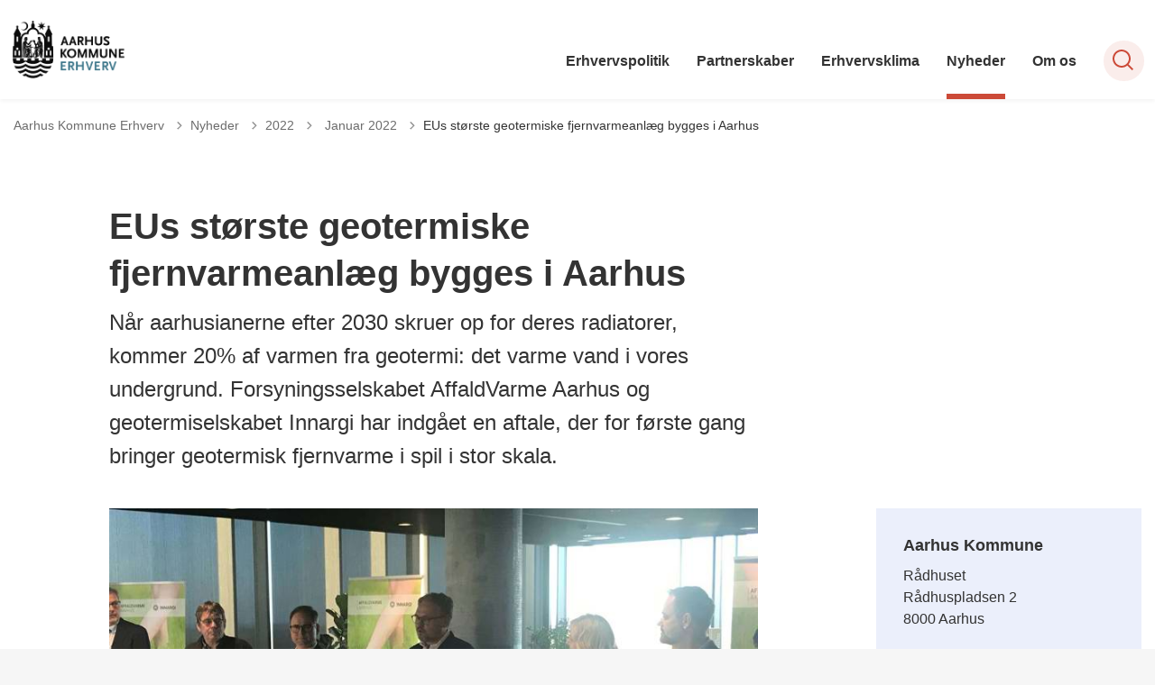

--- FILE ---
content_type: text/html; charset=utf-8
request_url: https://aarhuskommuneerhverv.dk/nyheder/2022/januar-2022/eus-stoerste-geotermiske-fjernvarmeanlaeg-bygges-i-aarhus
body_size: 15295
content:
<!DOCTYPE html>

    <meta property="publicIp" content="3.145.145.246">

<html lang="da" style="">

<head prefix="og: http://ogp.me/ns#">

    <link rel="stylesheet" media="all" type="text/css" href="/assets/css/icons.css" />
    <link rel="stylesheet" href="/css/bundle.css?v=m40DlRCCunHivMtNOT6nFvEJJgI" />
    <link rel="stylesheet" type="text/css" media="print" href="/assets/css/print.css" />
    

    <script crossorigin="anonymous" src="https://cdnjs.cloudflare.com/ajax/libs/jquery/3.7.1/jquery.min.js"></script>
    <script src="https://cdnjs.cloudflare.com/ajax/libs/1000hz-bootstrap-validator/0.11.9/validator.min.js"></script>
    <script src="https://cdnjs.cloudflare.com/ajax/libs/twitter-bootstrap/4.3.1/js/bootstrap.bundle.min.js"></script>
    <script src="https://ajax.aspnetcdn.com/ajax/jquery.validate/1.16.0/jquery.validate.min.js"></script>
    <script src="https://ajax.aspnetcdn.com/ajax/mvc/5.2.3/jquery.validate.unobtrusive.min.js"></script>
    <script src="https://cdnjs.cloudflare.com/ajax/libs/js-cookie/2.2.1/js.cookie.min.js"></script>
    <script src="/Scripts/picturefill.min.js"></script>
    <script src="/Scripts/lazysizes.min.js"></script>
    <script src="/Scripts/ls.unveilhooks.min.js"></script>
    <script defer src="/scripts/cludo-voice-search.js"></script>
    <script defer src="/js/bundle.js?v=D43i7ag6iDnxkoOu2e-X7rfVFAE"></script>
    <script src="https://dreambroker.com/channel/embed/webc/dreambroker-studio-video-player.js"></script>


    <!--Open Graph Metas-->
    <meta http-equiv="Content-Type" content="text/html; charset=utf-8">
    <title>EUs st&#xF8;rste geotermiske fjernvarmeanl&#xE6;g bygges i Aarhus  </title>
        <link rel="alternate" hreflang="da" href="https://aarhuskommuneerhverv.dk/nyheder/2022/januar-2022/eus-stoerste-geotermiske-fjernvarmeanlaeg-bygges-i-aarhus">
    <meta name="description" content="N&#xE5;r aarhusianerne efter 2030 skruer op for deres radiatorer, kommer 20% af varmen fra geotermi: det varme vand i vores undergrund. Forsyningsselskabet AffaldVarme Aarhus og geotermiselskabet Innargi har indg&#xE5;et en aftale, der for f&#xF8;rste gang bringer geotermisk fjernvarme i spil i stor skala.">
    <meta property="og:title" content="EUs st&#xF8;rste geotermiske fjernvarmeanl&#xE6;g bygges i Aarhus " />
    <meta name="twitter:title" content="EUs st&#xF8;rste geotermiske fjernvarmeanl&#xE6;g bygges i Aarhus " />
    <meta property="og:description" content="N&#xE5;r aarhusianerne efter 2030 skruer op for deres radiatorer, kommer 20% af varmen fra geotermi: det varme vand i vores undergrund. Forsyningsselskabet AffaldVarme Aarhus og geotermiselskabet Innargi har indg&#xE5;et en aftale, der for f&#xF8;rste gang bringer geotermisk fjernvarme i spil i stor skala." />
    <meta name="twitter:description" content="N&#xE5;r aarhusianerne efter 2030 skruer op for deres radiatorer, kommer 20% af varmen fra geotermi: det varme vand i vores undergrund. Forsyningsselskabet AffaldVarme Aarhus og geotermiselskabet Innarg..." />
    <meta name="robots" content="index,follow">

    <meta property="og:url" content="https://aarhuskommuneerhverv.dk/nyheder/2022/januar-2022/eus-stoerste-geotermiske-fjernvarmeanlaeg-bygges-i-aarhus" />
    <meta property="og:type" content="website" />
    <meta name="pageId" content="217060" />
    <meta name="page_date" content="2022-01-14T14:58:36Z" />
    <meta name="page_breadcrumb" content="Aarhus Kommune Erhverv|Nyheder|2022|Januar 2022" />

            <meta name="page_Image" content="/media/xzypdtqk/pressemoede-om-geo.jpg?width=350&amp;height=220&amp;v=1d85fcaf9c37b40" />
    <meta property="og:updated_time" content="2023-09-18T11.38.01Z" />
    <meta property="og:pageDate" content="2022-01-14T14.58.36Z" />




    <meta property="og:site_name" content="">
    <meta property="og:locale" content="da">
    <meta name="google-site-verification" content="">
    <meta name="viewport" content="initial-scale=1.0, maximum-scale=5.0, minimum-scale=1.0, width=device-width" />


        <link type="image/svg" rel="icon" 48x48" href="/media/ni4irwki/logo.svg?rmode=pad&amp;width=48&amp;height=48&amp;format=noformat&amp;v=1dae277bc1688f0 sizes=" />
        <link type="image/svg" rel="apple-touch-icon" sizes="57x57" href="/media/ni4irwki/logo.svg?rmode=pad&amp;width=57&amp;height=57&amp;format=noformat&amp;v=1dae277bc1688f0" />
        <link type="image/svg" rel="apple-touch-icon" sizes="60x60" href="/media/ni4irwki/logo.svg?rmode=pad&amp;width=60&amp;height=60&amp;format=noformat&amp;v=1dae277bc1688f0" />
        <link type="image/svg" rel="apple-touch-icon" sizes="72x72" href="/media/ni4irwki/logo.svg?rmode=pad&amp;width=72&amp;height=72&amp;format=noformat&amp;v=1dae277bc1688f0" />
        <link type="image/svg" rel="apple-touch-icon" sizes="76x76" href="/media/ni4irwki/logo.svg?rmode=pad&amp;width=76&amp;height=76&amp;format=noformat&amp;v=1dae277bc1688f0" />
        <link type="image/svg" rel="apple-touch-icon" sizes="114x114" href="/media/ni4irwki/logo.svg?rmode=pad&amp;width=114&amp;height=114&amp;format=noformat&amp;v=1dae277bc1688f0" />
        <link type="image/svg" rel="apple-touch-icon" sizes="144x144" href="/media/ni4irwki/logo.svg?rmode=pad&amp;width=144&amp;height=144&amp;format=noformat&amp;v=1dae277bc1688f0" />
        <link type="image/svg" rel="apple-touch-icon" sizes="180x180" href="/media/ni4irwki/logo.svg?rmode=pad&amp;width=180&amp;height=180&amp;format=noformat&amp;v=1dae277bc1688f0" />
        <link rel="icon" type="image/svg" sizes="16x16" href="/media/ni4irwki/logo.svg?rmode=pad&amp;width=16&amp;height=16&amp;format=noformat&amp;v=1dae277bc1688f0" />
        <link rel="icon" type="image/svg" sizes="32x32" href="/media/ni4irwki/logo.svg?rmode=pad&amp;width=32&amp;height=32&amp;format=noformat&amp;v=1dae277bc1688f0" />
        <link rel="icon" type="image/svg" sizes="96x96" href="/media/ni4irwki/logo.svg?rmode=pad&amp;width=96&amp;height=96&amp;format=noformat&amp;v=1dae277bc1688f0" />
        <link rel="icon" type="image/svg" 120x120" href="/media/ni4irwki/logo.svg?rmode=pad&amp;width=120&amp;height=120&amp;format=noformat&amp;v=1dae277bc1688f0 sizes=" />

    <meta name="msapplication-TileColor" content="#ffffff">
    <meta name="msapplication-TileImage" content="~/icons/ms-icon-144x144.png">
    <meta name="theme-color" content="#ffffff">




    <!-- Cludo tag -->



    <!-- Twitter -->
    <meta name="twitter:card" content="summary" />
    <!-- Twitter - Article -->
            <meta property="og:image" content="https://aarhuskommuneerhverv.dk/media/xzypdtqk/pressemoede-om-geo.jpg?width=1200&amp;height=630&amp;quality=90&amp;v=1d85fcaf9c37b40" />
            <meta property="og:ubivox-image" content="https://aarhuskommuneerhverv.dk/media/xzypdtqk/pressemoede-om-geo.jpg?width=900&amp;height=600&amp;quality=90&amp;v=1d85fcaf9c37b40" />
            <meta property="og:image:width" content="1200">
            <meta property="og:image:height" content="630">
            <meta property="og:image:alt" content="">
            <meta name="twitter:image" content="https://aarhuskommuneerhverv.dk/media/xzypdtqk/pressemoede-om-geo.jpg?width=1200&amp;height=630&amp;quality=90&amp;v=1d85fcaf9c37b40">
            <meta name="twitter:image:alt" content="">

    
    <style>
        :root {
            --color-primary: #3b7589;
            
            
            
            
            
            
            
            
            
            
            
            
            --color-icons: #cc4a38;
            --color-arrows: #cc4a38;
            
            
            
            
            
            
            
            
            
            
            
            
            
            
            --color-link: #3b7589;
            
            
            
            
            
            
            
            
            
            
            
            
            
            
            
            
            
            
            
            
            
            
            
            
            
            
            
            
            
            
            
            
            
            
        }
    </style>

    <style>
            :root {
            
            
            --header-brand-height-lg: 66px;
            --header-brand-height-md: 66px;


                
                
                

                
                
                


                
                
                
                
                
                
                

            }
    </style>
</head>

<body class="cta-icon-arrow-long-thin list-icon-arrow-short    "  data-pageid="217060" data-print-logo="false">


    


    

<header class="header__megamenu-extended   ">
    <div>
        <a class="bypass-block" href="#main-content">G&#xE5; til hovedindhold</a>
    </div>

    <nav class="navbar navbar-expand-lg navbar__megamenu-extended    " aria-label="Hovednavigation">
        <div class="container header__container">
            <div class="navbar__megamenu__header">

                <a class="navbar-brand" href="https://aarhuskommuneerhverv.dk/" aria-label='Aarhus Kommune Erhverv'>
                            <img class="no-fit" src="/media/jclawes0/aarhus-kommune-erhverv-logo-kopi-3.png" alt="logo" />
                </a>

                <div class="navbar__megamenu__header__togglers">
                        <button id="navbarSearchToggleMobile" class="navbar__search-toggle" type="button" aria-pressed="false" aria-label="S&#xF8;ge knap" aria-haspopup="true" aria-expanded="false">
                            <svg width="23" height="23" viewBox="0 0 23 23" fill="none" xmlns="http://www.w3.org/2000/svg">
                                <path fill-rule="evenodd" clip-rule="evenodd" d="M16.3 17.7C14.6 19.1 12.4 20 10 20C4.5 20 0 15.5 0 10C0 4.5 4.5 0 10 0C15.5 0 20 4.5 20 10C20 12.4 19.2 14.6 17.7 16.3L23 21.5L21.5 23L16.3 17.7ZM18 10C18 14.4 14.4 18 10 18C5.6 18 2 14.4 2 10C2 5.6 5.6 2 10 2C14.4 2 18 5.6 18 10Z" fill="#2961D0"></path>
                            </svg>
                        </button>
                    <button class="navbar-toggler" type="button" data-toggle="collapse" data-target=".navbar-collapse" aria-expanded="false" aria-label="Vis menu">
                        <div class="navbar-toggler-icon"><span></span><span></span><span></span></div>
                    </button>
                </div>
            </div>
                <div class="navbar-collapse">

                        <div class="navbar-nav__primary-container">
                            <ul class="nav navbar-nav navbar-nav__primary">
                                            <li class="nav-item ">
                                                    <a class="nav-link "  href="/erhvervspolitik">Erhvervspolitik</a>
                                            </li>
                                            <li class="nav-item ">
                                                    <a class="nav-link "  href="/partnerskaber">Partnerskaber</a>
                                            </li>
                                            <li class="nav-item ">
                                                    <a class="nav-link "  href="/erhvervsklima">Erhvervsklima</a>
                                            </li>
                                            <li class="nav-item ">
                                                    <a class="nav-link active" aria-current=page href="/nyheder">Nyheder</a>
                                            </li>
                                            <li class="nav-item ">
                                                    <a class="nav-link "  href="/om-os">Om os</a>
                                            </li>
                                    <li class=" nav-item__search-toggle">
                                                <button id="navbarSearchToggle" class="navbar__search-toggle" data-textOpen="&#xC5;ben global s&#xF8;gning" data-textClose="Luk global s&#xF8;gning" type="button" aria-label="S&#xF8;ge knap" aria-haspopup="true" aria-expanded="false">
                                                    <svg width="23" height="23" viewBox="0 0 23 23" fill="none" xmlns="http://www.w3.org/2000/svg">
                                                        <path fill-rule="evenodd" clip-rule="evenodd" d="M16.3 17.7C14.6 19.1 12.4 20 10 20C4.5 20 0 15.5 0 10C0 4.5 4.5 0 10 0C15.5 0 20 4.5 20 10C20 12.4 19.2 14.6 17.7 16.3L23 21.5L21.5 23L16.3 17.7ZM18 10C18 14.4 14.4 18 10 18C5.6 18 2 14.4 2 10C2 5.6 5.6 2 10 2C14.4 2 18 5.6 18 10Z" fill="#2961D0"></path>
                                                    </svg>
                                                </button>
                                        </li>
                            </ul>
                        </div>

                </div>
        </div>
    </nav>
        <div class="header__megamenu-extended__search-bar ">
            <div class="container">
                <form id="global-search-form" class="header__megamenu-extended__search-bar__form" method="GET" action="/soegeresultatsside/" role="search" autocomplete="off">
                    <div class="form-group ">
                        <input data-useraffle="False" class="js-auto-suggestions" data-search-pageid="217111" type="search" name="query" placeholder="Skriv hvad du s&#xF8;ger" required="" aria-label="Skriv hvad du s&#xF8;ger">
                        <button id="search-submit" type="submit">S&#xF8;g</button>
                    </div>
                </form>
            </div>
        </div>



<script>
    jQuery(function () {
        CheckBannerShowed()

    });
    jQuery(document).on("click", ".banner__alert__close", function () {
        var id = jQuery(this).data("bannerid");
        console.log(id)
        setCookieBanner(id)
        jQuery(".banner__alert[data-id='" + id + "']").fadeOut("fast");

    });

    function CheckBannerShowed() {
        var bannerIds = Cookies.get('BANNER-IDS');
        if (bannerIds != undefined && bannerIds != "") {
            var ids = bannerIds.split(",")
            var banner = jQuery('.banner__alert');
            $.each(banner, function (index, item) {
                if (jQuery.inArray(jQuery(item).data("id"), ids) == -1) {
                    jQuery(item).css("display", "flex").hide().show()
                }
            });

        } else {
            jQuery(".banner__alert").css("display", "flex")
                .hide()
                .show();
        }
    }
    function setCookieBanner(id) {
        var bannerIds = Cookies.get('BANNER-IDS');
        var ids = [];

        let dt = new Date();
        dt.setMinutes(dt.getMinutes() + 30)
        if (bannerIds != undefined && bannerIds != "") {
            ids = bannerIds.split(",")
            ids.push(id);
            Cookies.set('BANNER-IDS', ids.join(","), { expires: dt })
        } else {
            ids.push(id)
            Cookies.set('BANNER-IDS', ids.join(","), { expires: dt })
        }
    }
</script></header>



    
    


        
<main data-view="articleSidebar" class="bg-main--white article-with-sidebar" data-pagetype="article">
        

    <section class=" ">

        <div class="container">
            <div class="row">
                <div class="col-md-12">
                        <progress value="0" aria-hidden="true"></progress>
                    <div class="breadcrumb-container ">
                        <nav aria-label="Du er her">
                            <ol class="breadcrumb breadcrumb--divider-arrow">
                                        <li class="breadcrumb-item">
                                            <a href="/">
                                                    <span> Aarhus Kommune Erhverv</span>


                                                    <svg width="8" height="13" viewBox="0 0 8 13" fill="none" xmlns="http://www.w3.org/2000/svg">
                                                        <path d="M7.8 6.29998L1.5 12.6L-6.1196e-08 11.2L5 6.29998L-4.89568e-07 1.39998L1.5 -2.39074e-05L7.8 6.29998Z" fill="#8f8f8f"></path>
                                                    </svg>
                                            </a>
                                        </li>
                                        <li class="breadcrumb-item">
                                            <a href="/nyheder">
                                                    <span> Nyheder</span>


                                                    <svg width="8" height="13" viewBox="0 0 8 13" fill="none" xmlns="http://www.w3.org/2000/svg">
                                                        <path d="M7.8 6.29998L1.5 12.6L-6.1196e-08 11.2L5 6.29998L-4.89568e-07 1.39998L1.5 -2.39074e-05L7.8 6.29998Z" fill="#8f8f8f"></path>
                                                    </svg>
                                            </a>
                                        </li>
                                        <li class="breadcrumb-item">
                                            <a href="/nyheder/2022">
                                                    <span> 2022</span>


                                                    <svg width="8" height="13" viewBox="0 0 8 13" fill="none" xmlns="http://www.w3.org/2000/svg">
                                                        <path d="M7.8 6.29998L1.5 12.6L-6.1196e-08 11.2L5 6.29998L-4.89568e-07 1.39998L1.5 -2.39074e-05L7.8 6.29998Z" fill="#8f8f8f"></path>
                                                    </svg>
                                            </a>
                                        </li>
                                        <li class="breadcrumb-item">
                                            <a href="/nyheder/2022/januar-2022">
                                                    <span class="arrow__back" role="img" aria-label="tilbage"></span>
                                                    <span class="text__back"> Januar 2022</span>


                                                    <svg width="8" height="13" viewBox="0 0 8 13" fill="none" xmlns="http://www.w3.org/2000/svg">
                                                        <path d="M7.8 6.29998L1.5 12.6L-6.1196e-08 11.2L5 6.29998L-4.89568e-07 1.39998L1.5 -2.39074e-05L7.8 6.29998Z" fill="#8f8f8f"></path>
                                                    </svg>
                                            </a>
                                        </li>
                                <li class="breadcrumb-item active" aria-current="page">
                                    <span>EUs st&#xF8;rste geotermiske fjernvarmeanl&#xE6;g bygges i Aarhus</span>
                                </li>
                            </ol>
                        </nav>



                    </div>
                </div>
            </div>
        </div>
    </section>

        

    <article>
        <div id="main-content">
            <div id="">
                <section>
                    <div class="hero__article ">
                        <div class="container">
                            <div class="row">
                                <div class="col-md-12">
                                    <div class="row">
                                        <div class="col-md-12 col-lg-7 offset-xl-1">
                                            <div class="hero__article__text">
                                                    <h1>EUs st&#xF8;rste geotermiske fjernvarmeanl&#xE6;g bygges i Aarhus </h1>
                                                        <p>
                                                            Når aarhusianerne efter 2030 skruer op for deres radiatorer, kommer 20% af varmen fra geotermi: det varme vand i vores undergrund. Forsyningsselskabet AffaldVarme Aarhus og geotermiselskabet Innargi har indgået en aftale, der for første gang bringer geotermisk fjernvarme i spil i stor skala.
                                                        </p>

                                                    <div class="hero__tags--under">
                                                        



                                                    </div>
                                            </div>
                                        </div>
                                    </div>
                                </div>
                            </div>
                        </div>
                    </div>
                </section>
                <section class="article-wrapper " id="">
                    <div class="container">
                        <div class="row">
                            <div class="col-md-12 offset-xl-1 col-lg-7">
                                    <div class="hero__article--article-wrapper">
                                            <figure  class="article-wrapper__top-image">
                                                <img loading="lazy" data-srcset="/media/xzypdtqk/pressemoede-om-geo.jpg?width=800&amp;height=530&amp;v=1d85fcaf9c37b40" data-sizes="auto" class="lazyload aspect-ratios--3-2" alt="" />
                                            </figure>
                                    </div>
                                        


<div class="service-menu-container">
        <ul class="service-menu  ">

                <li class="service-menu__item">
                    <button id="print" onclick="window.print()" title="Print side">
                        <div class="service-menu__item__icon">
                            <svg width="24" height="20" viewBox="0 0 24 20" fill="none" xmlns="http://www.w3.org/2000/svg">
                                <path d="M22.3094 3.03755H17.8289V0.508922C17.8289 0.227906 17.601 0 17.32 0H6.68002C6.399 0 6.17109 0.227906 6.17109 0.508922V3.03759H1.69059C0.758391 3.03755 0 3.79598 0 4.72819V12.8299C0 13.7621 0.758391 14.5206 1.69059 14.5206H6.17109V19.4197C6.17109 19.7007 6.399 19.9286 6.68002 19.9286H17.32C17.601 19.9286 17.829 19.7007 17.829 19.4197V14.5206H22.3095C23.2416 14.5206 24 13.7622 24 12.8299V4.72819C24 3.79598 23.2416 3.03755 22.3094 3.03755ZM17.8289 4.05534H19.0428V5.47964H17.8289V4.05534ZM7.18889 1.01784H16.8111V5.47969H7.18889V1.01784ZM4.95717 4.05539H6.17109V5.47969H4.95717V4.05539ZM16.8111 18.9108H7.18889V12.2086H16.8111L16.8111 18.9108ZM22.9823 12.8299C22.9823 13.2009 22.6804 13.5028 22.3095 13.5028H17.8289V12.2087H18.7573C19.0383 12.2087 19.2662 11.9808 19.2662 11.6998C19.2662 11.4187 19.0383 11.1908 18.7573 11.1908H5.24278C4.96177 11.1908 4.73386 11.4187 4.73386 11.6998C4.73386 11.9808 4.96177 12.2087 5.24278 12.2087H6.17114V13.5028H1.69059C1.31967 13.5028 1.01784 13.2009 1.01784 12.8299V4.72819C1.01784 4.35722 1.31967 4.05534 1.69059 4.05534H3.93937V5.98851C3.93937 6.26953 4.16723 6.49744 4.4483 6.49744H19.5518C19.8328 6.49744 20.0607 6.26953 20.0607 5.98851V4.05534H22.3095C22.6804 4.05534 22.9823 4.35717 22.9823 4.72819V12.8299Z" fill="#005CBB"></path>
                                <path d="M3.225 8.87992C3.57713 8.87992 3.86259 8.59446 3.86259 8.24233C3.86259 7.8902 3.57713 7.60474 3.225 7.60474C2.87286 7.60474 2.5874 7.8902 2.5874 8.24233C2.5874 8.59446 2.87286 8.87992 3.225 8.87992Z" fill="#005CBB"></path>
                                <path d="M11.8523 16.0796H9.4767C9.19568 16.0796 8.96777 16.3074 8.96777 16.5885C8.96777 16.8695 9.19563 17.0974 9.4767 17.0974H11.8523C12.1333 17.0974 12.3612 16.8695 12.3612 16.5885C12.3612 16.3074 12.1333 16.0796 11.8523 16.0796Z" fill="#005CBB"></path>
                                <path d="M14.5234 13.5027H9.4767C9.19568 13.5027 8.96777 13.7306 8.96777 14.0116C8.96777 14.2927 9.19563 14.5205 9.4767 14.5205H14.5233C14.8043 14.5205 15.0322 14.2927 15.0322 14.0116C15.0322 13.7306 14.8044 13.5027 14.5234 13.5027Z" fill="#005CBB"></path>
                            </svg>
                        </div>
                        <div class="service-menu__item__text">Print</div>
                    </button>
                </li>

                <li class="service-menu__item">
                    <button class="dropdown-toggle dropdown-toggle__enlarge-text" id="enlargeText"
                            data-toggle="dropdown"
                            aria-haspopup="true"
                            aria-expanded="false"
                            title="G&#xF8;r teksten st&#xF8;rre eller mindre"
                            aria-label="Forst&#xF8;r tekst er sat til #%. Du kan &#xE6;ndre procenten her.">
                        <div class="service-menu__item__icon">
                            <svg width="18" height="17" viewBox="0 0 18 17" fill="none" xmlns="http://www.w3.org/2000/svg">
                                <path d="M6.74998 2.08935H11.25V4.33935H12.375V0.964355H0V4.33935H1.125V2.08935H5.62499V15.5894H3.37499V16.7144H8.99998V15.5894H6.74998V2.08935Z" fill="#005CBB"></path>
                                <path d="M7.875 3.46436V5.71435H9V4.58935H12.375V13.5893H10.125V14.7143H15.75V13.5893H13.5V4.58935H16.875V5.71435H18V3.46436H7.875Z" fill="#005CBB"></path>
                            </svg>
                        </div>
                        <div class="service-menu__item__text">
                            Forst&#xF8;r tekst
                        </div>
                    </button>
                    <div class="dropdown-menu dropdown-menu__enlarge-text" x-placement="bottom-start" style="position: absolute; transform: translate3d(0px, 45px, 0px); top: 0px; left: 0px; will-change: transform;">
                        <ul class="fontsize">
                            <li> <button aria-pressed="false">75%</button></li>
                            <li class="selected-size"> <button aria-pressed="true">100%</button></li>
                            <li> <button aria-pressed="false">125%</button></li>
                            <li> <button aria-pressed="false">150%</button></li>
                        </ul>
                    </div>
                </li>
           
                
<li class="service-menu__item">
    <button class="dropdown-toggle dropdown-toggle__share" id="share" aria-haspopup="true" aria-expanded="false" title="Del">
        <div class="service-menu__item__icon">
            <svg width="20" height="23" viewBox="0 0 20 23" fill="none" xmlns="http://www.w3.org/2000/svg">
                <path d="M16.2026 15.0981C14.9824 15.0981 13.8943 15.7011 13.1982 16.633L7.37004 13.2571C7.50661 12.8506 7.5815 12.412 7.5815 11.9598C7.5815 11.503 7.50661 11.069 7.36564 10.6579L13.1894 7.28661C13.8811 8.22308 14.9736 8.83063 16.1982 8.83063C18.2863 8.83063 19.9912 7.06735 19.9912 4.8975C19.9912 2.72764 18.2907 0.964355 16.1982 0.964355C14.1057 0.964355 12.4053 2.72764 12.4053 4.8975C12.4053 5.35431 12.4802 5.79284 12.6211 6.19941L6.80176 9.57067C6.11013 8.62964 5.01762 8.02665 3.79295 8.02665C1.70485 8.02665 0 9.78994 0 11.9598C0 14.1296 1.70485 15.8929 3.79736 15.8929C5.02203 15.8929 6.11454 15.2854 6.81057 14.3443L12.6344 17.7202C12.4934 18.1313 12.4141 18.5744 12.4141 19.0312C12.4141 21.1965 14.1145 22.9644 16.207 22.9644C18.2996 22.9644 20 21.2011 20 19.0312C20 16.8614 18.2952 15.0981 16.2026 15.0981ZM16.2026 2.20231C17.6388 2.20231 18.8062 3.41286 18.8062 4.90206C18.8062 6.39127 17.6388 7.60181 16.2026 7.60181C14.7665 7.60181 13.5991 6.39127 13.5991 4.90206C13.5991 3.41286 14.7709 2.20231 16.2026 2.20231ZM3.79736 14.6595C2.36123 14.6595 1.19383 13.449 1.19383 11.9598C1.19383 10.4706 2.36123 9.26004 3.79736 9.26004C5.23348 9.26004 6.40088 10.4706 6.40088 11.9598C6.40088 13.449 5.22907 14.6595 3.79736 14.6595ZM16.2026 21.7264C14.7665 21.7264 13.5991 20.5159 13.5991 19.0266C13.5991 17.5374 14.7665 16.3269 16.2026 16.3269C17.6388 16.3269 18.8062 17.5374 18.8062 19.0266C18.8062 20.5159 17.6388 21.7264 16.2026 21.7264Z" fill="#005CBB"></path>
            </svg>
        </div>
        <div class="service-menu__item__text">
            Del
        </div>
    </button>
    <ul class="dropdown-menu dropdown-menu__share" aria-labelledby="share">
            <li>
                <a href="https://www.facebook.com/sharer.php?u=https://aarhuskommuneerhverv.dk/nyheder/2022/januar-2022/eus-stoerste-geotermiske-fjernvarmeanlaeg-bygges-i-aarhus" target="_blank" title="facebook">
                    <div class="icon-facebook"></div>
                </a>
            </li>
            <li>
                <a href="https://www.linkedin.com/shareArticle?url=https://aarhuskommuneerhverv.dk/nyheder/2022/januar-2022/eus-stoerste-geotermiske-fjernvarmeanlaeg-bygges-i-aarhus" target="_blank" title="Linkedin">
                    <div class="icon-linkedin"></div>
                </a>
            </li>
            <li>
                <a href="https://twitter.com/share?url=https://aarhuskommuneerhverv.dk/nyheder/2022/januar-2022/eus-stoerste-geotermiske-fjernvarmeanlaeg-bygges-i-aarhus" target="_blank" title="twitter">
                    <div class="icon-twitter"></div>
                </a>
            </li>
        <li>
            <input id="copiedText" type="text" value="https://aarhuskommuneerhverv.dk/nyheder/2022/januar-2022/eus-stoerste-geotermiske-fjernvarmeanlaeg-bygges-i-aarhus" aria-label="Kopieret link til side" aria-hidden="true" disabled>
            <div class="btn-tooltip">
                <button class="shareLinkJs" aria-labelledby="shareLinkTooltip" target="_blank" rel="noreferrer" data-toggle="tooltip" data-placement="top" title="Kopier link">
                    <div class="icon-link"></div>
                </button>
                <div class="btn-tooltip__text" id="shareLinkTooltip" role="tooltip">Link kopieret</div>
            </div>
        </li>
        <li>
            <button class="email-share-btn" data-email-subject="Her er noget, jeg fandt og vil dele med dig" data-email-link-text="Du kan se siden her: " data-email-body="Jeg t&#xE6;nkte, at denne side kunne v&#xE6;re interessant for dig" title="Del via email">
                <div class="icon-at-sign"></div>
            </button>
        </li>
    </ul>
</li>
        </ul>
</div>

                                    <div class="article-anchor-menu">
                                        <h2>Indhold</h2>
                                        <ol></ol>
                                    </div>

                                    
    <div id="page-content" class="content">
                        

    <div class="rich-text">
        <p><span>En aftale er nu på plads, så geotermi kan blive for varme, hvad vind er for el.</span><span> </span></p>
<p><span><em>”Det her er en historisk dag for fjernvarmen i Aarhus, og jeg er stolt over, at vi kan blive ved med at gøre aarhusianernes varme stadigt grønnere. Geotermi er en vedvarende energikilde og dermed et vigtigt skridt i vores bestræbelser på at få meget mere vedvarende energi ind i fjernvarmen. Geotermi er en forudsætning for, at vi i 2030 kan nå i mål med at udfase importerede træpiller,”</em></span><span> siger Bjarne Munk Jensen, adm. direktør for AffaldVarme Aarhus. </span></p>
<p><span>Innargi skal bygge og drive det geotermiske anlæg på 110 MW. </span><span>I 2025 kan anlægget begynde at levere varme til aarhusianerne, og anlægget skal efter planen være fuldt udbygget i 2030, hvor det vil dække ca. 20% af fjernvarmebehovet.</span></p>
<p><span><strong>Danmark går forrest</strong></span><span> <br></span><span>Forventningen er, at projektet vil inspirere mange store byer i Europa, der arbejder med udfasning af kul og gas.</span><span> Det er også ambitionen hos A.P. Møller Holding, der stiftede Innargi i 2017.</span></p>
<p><em>”Vi stiftede Innargi, fordi vi gerne ville bringe vores undergrundskompetencer i spil til gavn for den grønne omstilling. Geotermi kan levere varme uafhængigt af, om solen skinner eller vinden blæser, og derfor benyttes som basisvarme som erstatning for kul, gas og biomasse. Det har en positiv indflydelse på udledning af drivhusgasser, da de direkte udledninger fra bygninger tegner sig for 13 % af den samlede drivhusgasudledning i Europa. Vi ser store muligheder for at udvikle grøn varme til aarhusianerne og forhåbentlig millioner af boliger i europæiske storbyer, hvor der er politisk vilje til geotermi,”</em> siger Robert Uggla, CEO for A.P. Møller Holding A/S.</p>
<p><span><strong>Varme fra jordens indre</strong></span><span> <br></span><span>Geotermi er den varmeenergi, der stammer fra jordens indre. To til tre km nede i Danmarks undergrund er der mange steder 60-80 grader varmt geotermisk vand. I et geotermisk anlæg pumpes det varme geotermiske vand op til overfladen, varmen høstes og overføres til vandet i fjernvarmenettet i et lukket kredsløb. Herefter pumpes det geotermiske vand ned i undergrunden igen.</span><span> </span><span>Energikilden er uudtømmelig.</span></p>
<p><span>Konkret skal Innargi nu bore de første efterforskningsbrønde i Aarhus. De skal vise, om undergrunden kan levere den forventede varme og give den sidste viden til det endelige design af det kommende anlæg.</span></p>
<p><span><strong>Fjernvarmen bliver endnu grønnere</strong></span><span> <br></span><span>Fremtidens fjernvarme hviler på et samspil mellem mange forskellige grønne energikilder: sol, overskudsvarme, havvand, geotermi m.v. For AffaldVarme Aarhus handler det om at få de forskellige kilder til at spille intelligent sammen, så forbrugernes varmepris hele tiden er den bedst mulige.</span><span> </span></p>
<p><span>”<em>Her spiller geotermi en nøglerolle, fordi geotermi er en forsyningssikker vedvarende energikilde, der kan levere varme 365 dage om året. Geotermi er dermed et afgørende skridt i retning af at brænde mindre biomasse af i fremtiden</em>,” siger Bjarne Munk Jensen.</span><span> </span></p>
<p><span>Med anlægget i Aarhus er det muligt at reducere mængden af træpiller, der skal importeres med 55.000 tons om per år. Det betyder, at de direkte biogene CO<sub>2</sub>-udledninger reduceres med 95.000 tons, og anvendes den sparede biomasse til fx metanol til transport, kan der spares yderligere 70.000 tons CO<sub>2</sub> – svarende til udledninger fra 30.000 benzinbiler. </span></p>
<p><span><strong>Innargi tager undergrundsrisikoen</strong></span><span> <br></span><span>Den største risiko i forbindelse med geotermi er, at undergrunden ikke kan levere den forventede varme, eller at der opstår undergrundsrelaterede driftsproblemer i anlæggets forventede levetid på 30 år. </span></p>
<p><span>Innargi bærer undergrundsrisikoen i alle projektets faser. På den måde får hverken AffaldVarme Aarhus eller forbrugerne uforudsete udgifter, hvis noget ikke går som planlagt.</span><span> </span></p>
<p><span>Projektet giver desuden plus på samfundsøkonomien. Varmen fra anlægget bliver nemlig væsentligt billigere end den varme, som AffaldVarme i dag modtager fra Studstrupværket, og aftalen realiseres uden økonomisk støtte fra staten.</span><span> </span></p>
<p><span><strong>ATP og NRGi investerer i udbredelsen af geotermi</strong></span><span> <br></span><span>Samtidig med at aftalen mellem AffaldVarme Aarhus og Innargi offentliggøres, træder ATP og NRGi ind som medinvestorer i Innargi Holding A/S. Dermed kan Innargi række ud efter de mange muligheder, der opstår både i Danmark og Europa, når varmeproduktionen i de store byer skal gøres CO<sub>2</sub>-neutral.</span></p>
<p><span><em>”Mens sol og vind kommer og går, så er varmen fra klodens indre der altid. Det gør geotermi til en stabil vedvarende energikilde. Den er nødvendig, hvis vi skal lykkes med den grønne omstilling. Vi er i ATP stolte over at muliggøre et projekt med et kæmpe dansk og internationalt potentiale, hvor der samtidig vil være afkast at hente på den lange bane til vores medlemmer,</em></span><span><em>”</em></span><span> siger Bo Foged, adm. direktør i ATP.</span></p>
<p><span>For NRGi handler investeringen også om at understøtte integrationen mellem el- og varmesektoren.</span></p>
<p><span><em>”I NRGi arbejder vi for den grønne omstilling. Vi ønsker at øge mængden af vedvarende energi ved at investere i nye vedvarende energiprojekter – en ambition, som blev styrket yderligere i 2021, hvor vi indgik en partnerskabsaftale med Sampension. Og så har vi fokus på samspillet mellem el- og varmesektoren, hvor geotermi er en måde at bruge el til varme på. Flagskibsprojektet i Aarhus skal forhåbentligt kopieres i mange byer, samtidig med at det i sig selv understøtter den strategiske energiplanlægning, som alle store energiaktører arbejder med i Aarhus,”</em></span><span> siger adm. direktør Jacob Vittrup fra NRGi.</span><span> </span></p>
<p><span>Aftalen om kapitalforhøjelse afventer Energistyrelsens godkendelse.<br><br>Borgmester i Aarhus Jacob Bundsgaard udtaler:<br></span></p>
<p><span><em>”I Aarhus har vi et ambitiøst mål om at være en CO2 neutral by i 2030. I dét regnskab betyder varmeforsyningen til borgerne og virksomhederne rigtigt meget. Derfor er det en stor glæde, at Aarhus nu kan tage de første skridt i et meget ambitiøst og grønt projekt, hvor 20% af varmen kommer fra en ny vedvarende energikilde.”</em></span><span><em><br></em><br></span></p>
<p><span>Rådmand for Miljø og Teknik i Aarhus, Steen Stavnsbo:</span><span> </span></p>
<p><em>”Geotermisk energi er grøn energi og er en vigtig brik i et moderne og fremtidigt CO2-neutralt energisystem. Med geotermi som ny, vedvarende varmekilde bliver vores varmeforsyning grønnere, og det vil bringe Aarhus tættere på ambitionen om at være klimaneutral. På længere sigt, er det et projekt, der har et potentiale, der rækker langt ud over kommunegrænsen og de omegnskommuner, som vi i dag forsyner med fjernvarme,”</em> siger Steen Stavnsbo, rådmand for Teknik og Miljø, Aarhus Kommune.</p>
<p><span><strong>Fakta om anlægget i Aarhus </strong></span><span> </span></p>
<ul>
<li><span> </span><span>Det geotermiske varmeanlæg i Aarhus bliver EU’s største</span></li>
<li><span> </span><span>Geotermi forventes at kunne dække 20% af fjernvarmebehovet i Aarhus</span></li>
<li><span> </span><span>I Aarhus forventes geotermi at reducere de årlige CO<sub>2</sub>-udledninger med ca. 165.000 tons CO2 (reduktion i biogen straksudledning og reduktion som følge af alternativ anvendelse af biomasse)</span></li>
</ul>
<p><span><strong>Fakta</strong></span><span><strong> aftalen mellem A.P. Møller Holding, ATP og NRGi<br></strong></span><span>Efter kapitalforhøjelsen ejer ATP 37 % og NRGi 20% af Innargi Holding A/S. A.P. Møller Holding kontrollerer resten.</span><span></span></p>
<p><span><strong>Om partnerne</strong></span><span> <br></span><span>AffaldVarme Aarhus leverer fjernvarme til 330.000 mennesker og genanvender affald for 170.000 husstande i Aarhus Kommune. AffaldVarme Aarhus har et erklæret mål om at gøre det nemt for kunder og samarbejdspartnere at bidrage til den grønne omstilling.</span><span>  </span></p>
<p><span>Innargi A/S blev grundlagt i 2017 af A.P. Møller Holding A/S og ejes i dag af A.P. Møller Holding, ATP og NRGi. Innargis mission er at bringe geotermi i spil som kilde til varme i millioner af hjem med ekspertise fra et erfarent hold af geologer, reservoir-, facilitets- og boreingeniører samt via partnerskaber med fjernvarmeeksperter.</span><span> <br><br></span></p>
<p><span><strong>Yderligere oplysninger, kontakt venligst:</strong></span></p>
<ul>
<li><span> </span><span>Presseansvarlig Anders Rasmussen, AffaldVarme Aarhus på 25 57 78 09 </span><a href="/umbraco/mailto:/anrr@affaldvarme.dk">/anrr@affaldvarme.dk</a></li>
<li><span> </span><span>CCO Asbjørn Haugstrup, Innargi A/S, på 26 72 94 21</span></li>
<li><span> </span><span>Pressechef Stephan Gisler-Solvang, ATP, på </span>61 22 93 92</li>
<li><span>Kommunikationsdirektør Tommy Jacobsen, NRGi, på 52 34 26 54</span></li>
</ul>
<p><span> </span></p>
<p> </p>
    </div>

<script>
    var tooltips = jQuery('[data-globaltextid]');
    var text = "";
    if (tooltips != undefined) {
        tooltips.each(function (i, obj) {
            var id = jQuery(this).data("globaltextid");
            if (id != "") {
                getGlobalText(id, jQuery(this));
            }
        });
    }

    function getGlobalText(id, element) {
        var text = "";
        $.ajax({
            type: "GET",
            url: "/api/ToolTipGlobal/GetGlobalToolTipById",
            data: {
                id: id
            },
            success: function (data) {
                text = data;
                jQuery('[data-globaltextid=' + id + ']').attr("data-tippy-content", data);
            },
            error: function (data) {
                console.log("Error getting global tooltip:\n" + data);
            }
        });
        return text;
    }
</script>
    </div>





                            </div>
                                <div class="col-md-12 col-lg-4 offset-lg-1 col-xl-3">

                                            
                        <div class="side-box" data-view="personContactCard">
                

        <div class="contact">


             <div class="contact__container">

                    <div class="contact__content">
                        <div class="tag-container">
                        
                        </div>
                        <h3 class='h4'>Aarhus Kommune</h3>
                        
                    </div>

                        <div class="contact__content">
                            <div class="rich-text">
                                <p><span>Rådhuset<br>Rådhuspladsen 2<br>8000 Aarhus</span></p>
                            </div>
                        </div>

                    <div class="contact__content">
                        <p><p><br><br></p></p>
                        <p>Telefon: <a href='tel:+45 89 40 22 00'> +45 89 40 22 00</a></p>
                        
                        

                    </div>
                    <div class="contact__content">
                        <a class="btn__link" aria-label="Mere om Aarhus Kommune">
                            Aarhus Kommune
                        </a>
                    </div>
            </div>
        </div>







            </div>



                

<div class="side-box bg--border-top" data-view="nCMultiSidebarComp">

        <div class="side-box__content">
                <h2 class="h3">F&#xD8;LG OS</h2>

                            <div class="list__links">
                                <ul>
                                                    <li><a class="list__link" href="https://www.linkedin.com/company/businessaarhus" target="_blank">Linkedin</a></li>
                                                    <li><a class="list__link" href="https://app.heyloyalty.com/subscribe/10681/3419" target="_blank">Nyhedsbrev</a></li>
                                </ul>
                            </div>
        </div>
</div>


                                </div>

                        </div>
                    </div>
                </section>
                        
<section class="mb--large">

    <div class="container">
        <div class="row">
            <div class="col-md-12 col-lg-7 offset-xl-1">
                    <div class="label mb--xsmall"><span>Sidst opdateret: 18. september 2023</span></div>



            </div>
        </div>
    </div>
</section>
            </div>
        </div>
    </article>
</main>





    <section aria-label="Indhold efter artikel">
    </section>









<footer class="footer bg--footer hightlight-links">
    <div class="footer__container">
        <div class="container">
            <div class="row">
                        <div class="col-md-12 col-lg-3 order-mobile-0 col--footer">
                            <div class="row">
                                        <div class="col-md-12 col-lg-12  ">

        <div class="logo ">
            <img src="/media/hdji3gkt/aarhuskommuneerhverv_logo4.png?quality=95&amp;v=1da117b294fdbc0" alt=" " data-defaultLogo="/media/hdji3gkt/aarhuskommuneerhverv_logo4.png?quality=95&amp;v=1da117b294fdbc0" data-darkmodeLogo="/media/hdji3gkt/aarhuskommuneerhverv_logo4.png?quality=95&amp;v=1da117b294fdbc0" />
        </div>
                                        </div>
                            </div>
                        </div>
                        <div class="col-md-12 col-lg-3 order-mobile-0 col--footer">
                            <div class="row">
                                        <div class="col-md-12 col-lg-12  ">

    <div class="footer__content   mb--xsmall">
        <div class=" rich-text">
            <p><strong>Aarhus Kommune Erhverv</strong><br>Aarhus Kommune, Rådhuset<br>Rådhuspladsen 2 8000 Aarhus C<br>Tlf. 89 40 20 00<br>CVR-nummer: 55133018</p>
        </div>

    </div>
                                        </div>
                            </div>
                        </div>
                        <div class="col-md-12 col-lg-3 order-mobile-0 col--footer">
                            <div class="row">
                                        <div class="col-md-12 col-lg-12  ">


    <div class="footer__content  ">
        <ul class=" mb--xsmall">
                <li>
                    <a href="https://post.virk.dk/?logon=virksomhed&amp;function=inbox&amp;mailboxid=10308" target="_blank">Skriv sikkert til Aarhus Kommune (for virksomheder)</a>
                </li>
        </ul>
    </div>


    <div class="footer__content  ">
        <ul class=" mb--xsmall">
                <li>
                    <a href="https://post.borger.dk/?logon=borger&amp;function=inbox&amp;mailboxid=337" target="_blank">Skriv sikkert til Aarhus Kommune (for Borgere)</a>
                </li>
        </ul>
    </div>
                                        </div>
                            </div>
                        </div>
                        <div class="col-md-12 col-lg-3 order-mobile-0 col--footer">
                            <div class="row">
                                        <div class="col-md-12 col-lg-12  ">

    <div class="footer__content  ">

        <ul class="list__icons  ">
                    <li>
                            <span class="icon-linkedin">
                            </span>
                        <span>
                            <a href="https://www.linkedin.com/company/businessaarhus" target="_blank">LinkedIn</a>
                        </span>
                    </li>
        </ul>
    </div>
                                        </div>
                            </div>
                        </div>
            </div>
        </div>
    </div>
</footer>
<style>
    :root {
        --footer-brand-height-lg: 70px; --footer-brand-height-md: 50px; --footer-pt-lg: 100px; --footer-pt-md: 50px; --footer-pb-lg: 100px; --footer-pb-md: 50px;
    }
</style>





                <!-- Siteimprove med Cookie-consent -->
<script>
    window.addEventListener('CookieInformationConsentGiven', function (event) { 
        if (CookieInformation.getConsentGivenFor('cookie_cat_statistic')) {
            /*<![CDATA[*/
                (function() {
                    var sz = document.createElement('script'); sz.type = 'text/javascript'; sz.async = true;
                    sz.src = '//siteimproveanalytics.com/js/siteanalyze_2240844.js';
                    var s = document.getElementsByTagName('script')[0]; s.parentNode.insertBefore(sz, s);
                })();
            /*]]>*/
        } 
    }, false);

</script>                <!-- Siteimprove med Cookie-consent -->
                

    
<script src="https://cdnjs.cloudflare.com/ajax/libs/popper.js/2.9.2/umd/popper.min.js"></script>

</body>
</html>
